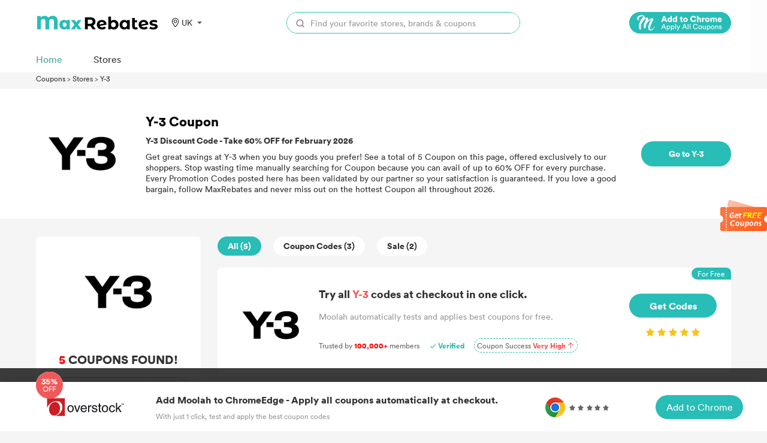

--- FILE ---
content_type: text/html; charset=UTF-8
request_url: https://coupons.maxrebates.com/uk/store/y-3
body_size: 15834
content:
<html lang="en">
<head>
    <title>MaxRebates: Y-3 Promo Codes, 60% OFF Upated in February 2026</title>
    <meta http-equiv="Content-Type" content="text/html; charset=utf-8"/>
    <meta name='ir-site-verification-token' value='-293801344'/>
    <meta name="viewport" content="width=device-width, initial-scale=1.0, maximum-scale=1.0, user-scalable=no">
    <meta content="coupons, promo codes, coupon codes, discount codes, deals" name="keywords"/>
    <meta content="MaxRebates refresh Y-3 Coupons frequently. Grab an extra saving of up to 60% OFF with the best Discount Code." name="description"/>
    <link rel="shortcut icon" href="/favicon.ico"/>
    <meta name="robots" content="index,follow"/>
    <link rel="stylesheet" href="https://coupons.maxrebates.com/static/v2/css/public.css">
    <link data-n-head="ssr" data-hid="canonical" rel="canonical" href="http://coupons.maxrebates.com/uk/store/y-3">
    <script src="https://coupons.maxrebates.com/static/js/jquery-1.7.2.min.js"></script>
    <script src="https://coupons.maxrebates.com/static/scroll/jquery.nicescroll.min.js"></script>
    <script src="https://coupons.maxrebates.com/static/js/jquery.tmpl.js"></script>

    <!-- 联盟验证 -->

    
    <style type="text/css">
        .m-ad {
            display: none;
        }
        .container{
                margin-top: 122px;
            }
        @media (max-width: 768px) {
            .pc-ad {
                display: none;
            }

            .m-ad {
                display: block;
            }
        }
    </style>

    <script async="async" src="https://www.google.com/adsense/search/ads.js"></script>

    <!-- google 搜索广告-->

    <script type="text/javascript" charset="utf-8">
        (function (g, o) {
            g[o] = g[o] || function () {
                (g[o]['q'] = g[o]['q'] || []).push(
                    arguments)
            }, g[o]['t'] = 1 * new Date
        })(window, '_googCsa');
    </script>
</head>
<body>
    <style>
    .header-wrapper {
        padding: 10px 0;
        background-color: hsla(0, 0%, 100%, .93);
        /* border-bottom: 1px solid #eaeaea; */
        position: fixed;
        width: 100%;
        z-index: 999;
        top: 0;
    }

    .header {
        /*display: flex;*/
        margin-top: 10px;
    }

    .logo {
        width: 205px;
        /* height: 56px; */
        display: inline-block;
    }

    .logo>img {
        vertical-align: unset;
        width: 100%;
    }

    .nav {
        padding: 0 0 0 30px;
        display: inline-block;
    }

    .nav>ul>li {
        /* line-height: 100px;
        height: 60px; */
        padding: 0 30px;
        display: block;
        font-weight: 500;
        color: #3C3C3C;
        /* padding-bottom: 5px; */
        font-size: 20px;
    }

    .nav>ul>li>a:hover {
        color: #E44245;
    }

    .nav>ul>li>a {
        font-size: 14px;
    }

    .search {
        /*display: flex;*/
        height: 36px;
        /*width: 40%;*/
        margin: 0;
        z-index: 103;
        /*float: right;*/
        /* margin-top: 16px; */
        line-height: 36px;
        width: 390px;
        /* box-shadow: 0px 0px 9px 0px rgba(153, 153, 153, 0.13); */
        border-radius: 18px;
        border: 1px solid #28bdb7;
    }

    .search-input {
        position: relative;
        background: #fff;
        border-radius: 18px;
        /* border: 1px solid #e1e1e1; */
        width: 100%;
        height: 100%;
        display: flex;
    }

    .search-input>input {
        width: 100%;
        border-radius: 18px;
    }

    .search-button {
        display: flex;
        width: 44px;
        height: 36px;
    }

    .search-button>img {
        margin-left: 15px;
        margin-right: 10px;
        vertical-align: middle;
        width: 14px;
    }

    .header-right {
        float: right;
        display: flex;
        align-items: center;
    }

    .locale {
        cursor: pointer;
        font-size: 14px;
        z-index: 10;
        text-align: center;
        margin-left: 20px;
        /* margin-top: 25px; */
        width: 60px;
        position: relative;
        color: #333;
    }

    .locale:after {
        content: "";
        border-left: 4px solid transparent;
        border-right: 4px solid transparent;
        border-top: 4px solid #555;
        position: relative;
        width: 0;
        top: 11px;
        right: -8px;
    }

    .locale-list-box {
        display: none;
        top: 30px;
        left: -18px;
        width: 130px;
        position: absolute;
        background: #fff;
        /* box-shadow: darkgrey 0px 0px 5px 0px; */
        box-shadow: 0px 0px 9px 0px rgba(153, 153, 153, 0.33);
        border-radius: 6px;
        padding: 10 0;
    }

    .lang-item {
        display: block;
        height: 30px;
        line-height: 30px;
    }

    .lang-item:hover {
        background: #FFEFEF;
    }


    .area {
        cursor: pointer;
        font-size: 14px;
        z-index: 10;
        text-align: center;
        margin-left: 20px;
        /* margin-top: 25px; */
        width: 60px;
        position: relative;
        color: #333;
        display: flex;
        align-items: center;
    }

    .area:after {
        content: "";
        border-left: 4px solid transparent;
        border-right: 4px solid transparent;
        border-top: 4px solid #555;
        position: relative;
        width: 0;
        top: 0;
        right: -8px;
    }

    .area-list-box {
        display: none;
        top: 30px;
        left: -18px;
        width: 200px;
        position: absolute;
        background: #fff;
        /* box-shadow: darkgrey 0px 0px 5px 0px; */
        box-shadow: 0px 0px 9px 0px rgba(153, 153, 153, 0.33);
        border-radius: 6px;
        padding: 10px;
        max-height: 60vh;
        overflow: hidden;
        text-align: left;
    }

    .area-item {
        display: block;
        height: 30px;
        line-height: 30px;
    }

    .area-item:hover {
        background: #FFEFEF;
    }


    /*搜索*/
    .search-result {
        display: none;
        position: absolute;
        top: 36px;
        border: 1px solid #e6e6e6;
        background: #fff;
        width: 100%;
        border-radius: 18px;
    }

    .search-store-item {
        display: block;
        line-height: 27px;
        padding: 5px 0;
        padding-left: 10px;
        color: #000 !important;
    }

    .search-store-item:hover {
        background: #F8F8F8;
    }

    ::-webkit-input-placeholder {
        /* WebKit browsers */
        color: #999;
        font-size: 14px;
    }

    .icon-location {
        height: 15px;
        width: 15px;
        background: url('/static/v2/images/location.svg') center/contain no-repeat;
        margin-right: 3px;
    }

    .header-top,
    .header-bottom {
        width: 100%;
    }

    .header-bottom {
        position: relative;
    }

    .header-bottom__list {
        display: flex;
        justify-content: flex-start;
        margin-top: 31px;
    }

    .header-bottom__item {
        font-size: 16px;
        font-weight: 500;
        color: #333;
        margin-right: 52px;
        cursor: pointer;
        display: flex;
        align-items: center;
    }

    .header-bottom__item>a {
        display: flex;
        align-items: center;
    }

    .header-bottom__item.actived>a {
        color: #46a59f;
    }

    .header-bottom__icon {
        height: 13px;
        width: 13px;
        background: url('/static/v2/images/arrow-down-1.svg') center/contain no-repeat;
        margin-left: 3px;
    }

    .header-bottom__item.actived .header-bottom__icon {
        background: url('/static/v2/images/arrow-down-2.svg') center/contain no-repeat;
    }

    .header-stores {
        background-color: #fff;
        position: absolute;
        left: 0;
        top: 60px;
        box-shadow: 0 0 12px rgb(0 0 0 / 30%);
        z-index: 100;
        display: flex;
        height: 610px;
    }

    .header-stores__left {
        border-right: 1px solid #eee;
        padding: 30px 0 20px 20px;
    }

    .header-stores__left__list {}

    .header-stores__left__item {
        color: #333;
        font-size: 14px;
        font-weight: 600;
        min-width: 156px;
        cursor: pointer;
        height: 60px;
        line-height: 60px;
    }

    .header-stores__left__item.actived {
        color: #46a59f;
    }

    .header-stores__left__item.actived {
        color: #46a59f;
    }

    .header-stores__right {
        padding: 20px;
    }

    .header-stores__right__header {
        font-size: 14px;
        font-weight: 600;
        color: #333;
    }

    .header-stores__right__list {
        display: flex;
        justify-content: space-between;
        margin-top: 10px;
        width: 660px;
        flex-wrap: wrap;
    }

    .header-stores__right__item {
        display: flex;
        width: 50%;
        margin-top: 20px;
    }

    .header-stores__right__icon {
        height: 70px;
        width: 70px;
        background: #eee;
        display: flex;
        justify-content: center;
        align-items: center;
        border-radius: 12px;
    }

    .header-stores__right__icon>img {
        max-width: 80%;
        max-height: 80%;
    }

    .header-stores__right__title {
        padding: 0;
        font-size: 16px;
        font-weight: 600;
    }

    .header-stores__right__content {
        margin-left: 20px;
    }

    .header-stores__right__info {
        margin-top: 20px;
    }

    .header-stores__right__num {
        color: #f44;
        font-size: 18px;
        font-weight: 600;
    }

    .header-stores__right__text {
        font-weight: 500;
        font-size: 12px;
        color: #333;
    }

    .header-categories {
        position: absolute;
        background: #fff;
        border: 1px solid #FFFFFF;
        box-shadow: 0px 0px 9px 0px rgb(153 153 153 / 33%);
        border-radius: 6px;
        width: 205px;
        display: flex;
        flex-direction: column;
        align-items: center;
        padding: 20px 0;
        top: 60px;
        left: 160px;
    }

    .header-category__item {
        height: 60px;
        line-height: 60px;
    }

    .header-category__item.actived>a {
        color: #46a59f;
    }

    @media (max-width: 768px) {
        .header-bottom__list {
            margin-top: 20px;
            margin-bottom: 16px;
        }

        .locale-list-box {
            left: -65px;

        }

        .area-list-box {
            display: none;
            top: 30px;
            left: -136px;
            overflow: auto !important;
        }

        .search {
            display: none;
        }

        .nav {
            padding: unset;
        }

        .header {
            margin-top: 0;
        }

        .nav>ul>li {
            line-height: 60px;
            padding: unset;
            height: 60px;
        }

        .header-wrapper {
            padding: unset;
            padding-top: 16px;
        }

        .locale {
            /* margin-top: 18px; */
        }

        .logo {
            width: 80px;
            margin-right: 10px;
            display: inline-block;
            vertical-align: middle;
        }

        .logo>img {
            width: 80px;
        }
    }

    .moolah-header {
        padding-left: 50px;
    }

    .moolah-header .moolah-icon {
        display: inline-block;
        width: 170px;
        height: 36px;
        text-indent: -9999px;
        display: none;
    }

    .moolah-header .moolah-icon.moolah-edge {
        background: url(/static/v2/images/moolah-edge.png);
        background-size: 100%;
    }

    .moolah-header .moolah-icon.moolah-edge:hover {
        background: url(/static/v2/images/moolah-edge-on.png);
        background-size: 100%;
    }

    .moolah-header .moolah-icon.moolah-chrome {
        background: url(/static/v2/images/moolah-chrome.png);
        background-size: 100%;
    }

    .moolah-header .moolah-icon.moolah-chrome:hover {
        background: url(/static/v2/images/moolah-chrome-on.png);
        background-size: 100%;
    }

    .moolah-box {
        display: none;
    }

    @media  only screen and (max-width: 750px) {

        .moolah-header,
        .side-moolah {
            display: none !important;
        }

        .moolah-plug .m-desc h4 {
            text-overflow: ellipsis;
            display: -webkit-box !important;
            -webkit-box-orient: vertical;
            -webkit-line-clamp: 3 !important;
            overflow: hidden;
            font-size: 18px;
            color: #333;
            margin-top: 0px;
            margin-bottom: 20px;
            font-size: 14px !important;
            font-weight: normal;
        }

        .moolah-plug .m-desc {
            padding-right: 0 !important;
        }

        .moolah-plug .m-desc h4 span,
        .moolah-plug .desc,
        .moolah-plug .info,
        .moolah-plug .m-btn {
            display: none;
        }

        .moolah-plug .m-logo {
            height: 80px !important;
            flex: 0 0 121px !important;
            display: flex;
            margin-right: 15px;
            align-items: center;
            justify-items: center;
            position: relative;
        }

        .moolah-plug .m-logo span {
            display: block;
            width: 121px !important;
            height: 80px !important;
            border-radius: 28px !important;
            background-color: #fff;
            position: relative;
            margin: 0 auto;
        }

        .moolah-footer .m-plugs,
        .moolah-footer .m-btn {
            display: none;
        }

        .moolah-footer {
            position: fixed;
            left: 0;
            right: 0;
            bottom: 0;
            border-width: 1px;
            border-color: #ffffff;
            border-style: solid;
            background-color: #ffffff;
            box-shadow: 0px 0px 18px 0px rgba(0, 0, 0, 0.14);
            height: 62px !important;
            z-index: 1000000000;
            display: none;
        }

        .moolah-jump {
            flex-wrap: wrap;
            text-align: center;
        }

        .moolah-jump .moolah-desc {
            margin-right: 0 !important;
        }

        .moolah-jump .m-btn {
            margin: 0 auto;
        }

        .el-dialog {
            width: 94% !important;
        }

        .moolah-jump .m-desc {
            -webkit-line-clamp: 2 !important;
        }

        .moolah-jump .moolah-pic {
            display: none !important;
        }

        .moolah-footer .m-inner {
            width: auto !important;
            height: 62px !important;
            margin: 0 auto;
            position: relative;
            display: flex;
            align-items: center;
            justify-content: space-between;
        }

        .moolah-footer .m-inner .m-logo {
            position: absolute;
            left: 20px;
            top: -20px;
        }

        .moolah-footer .m-inner .m-logo img {
            width: 125px !important;
        }

        .moolah-footer .m-inner .m-desc {
            padding-left: 140px !important;
        }

        .moolah-footer .m-inner .m-desc h6 {
            font-size: 16px;
            color: #333333;
            margin-bottom: 6px;
            display: none;
        }

        .moolah-footer .m-inner .m-desc p {
            font-size: 12px;
            color: #999;
            margin: 0;
        }

        .moolah-footer .m-inner .m-plugs img {
            display: block;
        }

        .moolah-footer .m-inner .m-btn a {
            display: inline-block;
            width: 146px;
            height: 40px;
            color: #fff;
            font-size: 16px;
            font-weight: 500;
            text-align: center;
            line-height: 40px;
            background-color: #28bdb7;
            cursor: pointer;
            transition: background 0.2s;
            border-radius: 25px;
        }

        .moolah-footer .m-inner .m-btn a:hover {
            background-color: #009a94;
        }

        .footer-text {
            display: none;
        }

    }
</style>
<script id="store_list_Template" type="text/x-jquery-tmpl">
    <a href="#" target="_blank" class="header-stores__right__item">
                             <div class="header-stores__right__icon">
                                 <img src="${url}">
                             </div>
                             <div class="header-stores__right__content">
                                 <h3 class="header-stores__right__title">${name} </h3>
                                 <div class="header-stores__right__info">
                                    <span class="header-stores__right__num">${cashBack}</span>
                                    <span class="header-stores__right__text">Cash Back</span>
                                 </div>
                             </div>
                        </a>
</script>
<script>
    var storeList = [{
        id: 1,
        cid: 1,
        name: 'StoreName xx',
        cashBack: '20%',
        url: 'https://img.maxrebates.cn/bbs/data/attachment/store/20211105182618.png'
    }, {
        id: 2,
        cid: 1,
        name: 'StoreName ss',
        cashBack: '20%',
        url: 'https://img.maxrebates.cn/bbs/data/attachment/store/20211105182618.png'
    }, {
        id: 3,
        cid: 2,
        name: 'StoreName dd',
        cashBack: '20%',
        url: 'https://img.maxrebates.cn/bbs/data/attachment/store/20211105182618.png'
    }, {
        id: 4,
        cid: 2,
        name: 'StoreName mm',
        cashBack: '20%',
        url: 'https://img.maxrebates.cn/bbs/data/attachment/store/20211105182618.png'
    }, {
        id: 5,
        cid: 2,
        name: 'StoreName jj',
        cashBack: '20%',
        url: 'https://img.maxrebates.cn/bbs/data/attachment/store/20211105182618.png'
    }, {
        id: 6,
        cid: 3,
        name: 'StoreName kk',
        cashBack: '20%',
        url: 'https://img.maxrebates.cn/bbs/data/attachment/store/20211105182618.png'
    }]

    function bindStoreList(cid) {
        if (cid > 0) {
            var tempData = storeList.filter(function(item) {
                return item.cid == cid;
            })
            $('.header-stores__right__list').html($("#store_list_Template").tmpl(tempData));
        } else {
            $('.header-stores__right__list').html($("#store_list_Template").tmpl(storeList));
        }
        $(".header-stores__right__item").on('click', function(event) {
            event.stopPropagation(); //  阻止事件冒泡
        });
    }
    $(function() {
        bindStoreList();
        // 隐藏商家
        $('.header-stores,.header-categories').mouseleave(function(event) {
            $('.header-stores').hide();
            $('.header-categories').hide();
            event.stopPropagation();
        })
        // 商家列表
        $(".header-stores__left__item").mouseenter(function() {
            $(this).addClass('actived').siblings().removeClass('actived');
            var cid = $(this).data('cid');
            bindStoreList(cid);
        })
        // category列表
        $(".header-category__item").mouseenter(function() {
            $(this).addClass('actived').siblings().removeClass('actived');
        })
        $('.header-bottom__item').mouseenter(function() {
            $(this).addClass('actived').siblings().removeClass('actived');
            $('.header-stores').hide();
            $('.header-categories').hide();
            if ($(this).hasClass('header-bottom__stores')) {
                $('.header-stores').show();
            } else if ($(this).hasClass('header-bottom__categories')) {
                $('.header-categories').show();
            }
        })
        // $(".header-stores__left__item").mouseleave(function(){
        //     $(this).removeClass('actived');
        // })
        //  语言切换
        let timeout1;
        $(".area").mousemove(function() {
            // $(".area-list-box").stop();
            clearTimeout(timeout1);
            timeout = setTimeout(() => {
                $(".area-list-box").show();
                $('.body-container').css('overflow', 'hidden');
            }, 200);
        })
        $('.area').mouseleave(function() {
            // $(".area-list-box").stop();
            clearTimeout(timeout1);
            timeout1 = setTimeout(() => {
                $(".area-list-box").hide();
                $('.body-container').css('overflow', 'auto');
            }, 200);
        })


        //  语言切换
        let timeout;
        $(".locale").mousemove(function() {
            // $(".locale-list-box").stop();
            clearTimeout(timeout);
            timeout = setTimeout(() => {
                $(".locale-list-box").show();
            }, 200);
        })
        $('.locale').mouseleave(function() {
            // $(".locale-list-box").stop();
            clearTimeout(timeout);
            timeout = setTimeout(() => {
                $(".locale-list-box").hide();
            }, 200);
        })
        // 搜索
        $("#search").keyup(function() {
                        var url = "/uk/";
                            
            url += "stores/search?keyword=" + $(this).val();
            var resultHtml = "";
            $.get(url, function(result) {
                if (result.code == 200) {
                    for (var i = 0; i < result.data.length; i++) {
                        resultHtml += '<a class="search-store-item" href="' + result.data[i].url + '">' + result.data[i].store_name + '</a>';
                    }
                }
                if (resultHtml == "") {
                    resultHtml = '<div class="search-store-item">There\'s no data...</div>';
                }
                $(".search-result").html(resultHtml);
                $(".search-result").show();

            });
        });
        $("#locale-list-box").niceScroll({
            cursorcolor: "#999",
            cursorwidth: "8px"
        });
        $(".area-list-box").niceScroll({
            cursorcolor: "#999",
            cursorwidth: "8px"
        });

        var Cookies = (function() {
            //cookie的格式
            // name=value;expires=有效时间;path=路径;domian=域名;secure 安全 https
            //1.设置cookie
            function setCookie(name, value, days, path, domian, secure) {
                var strCookie = '';
                if (name) {
                    strCookie += name + "=" + value + ";";
                }
                if (typeof(days) === "number") {
                    var date = new Date();
                    date.setDate(date.getDate() + days);
                    strCookie += "expires=" + date + ";"
                }
                if (path) {
                    strCookie += "path=" + path + ";"
                }
                if (domian) {
                    strCookie += "domian=" + domian + ";"
                }
                if (secure) {
                    strCookie += "secure";
                }
                document.cookie = strCookie;
            }
            //2.获取cookie
            function getCookieAll() {
                var data = {};
                var strCookie = document.cookie; // age=20; name=周杰伦
                var arr = strCookie.split("; "); //[age=20]  [name=周杰伦]
                arr.forEach(function(el) {
                    var list = el.split("="); // [age,20]   [name,周杰伦]
                    data[list[0]] = list[1];
                })
                return data;
            }
            //3.通过指定的名称获取cookie值
            function getCookieByName(name) {
                var data = getCookieAll(); //返回是一个对象
                return data[name];
            }
            //4.封装 删除cookie
            function removeCookie(name) {
                setCookie(name, "", -1);
            }
            //暴露方法
            return {
                setCookie, //设置
                getCookieByName, //获取
                removeCookie //删除
            }

        })();


        setTimeout(() => {
            window.hasMoolahPlugins = $('#vue-moolah-tip-shadow-root').length > 0;
            window.isStorePage = document.querySelector('.store-name');
            window.isEdge = navigator.userAgent.indexOf('Edg/') > -1;
            if (!hasMoolahPlugins) {
                if (isStorePage) {
                    $('.moolah-header').show();
                    if (isEdge) {
                        $('.moolah-edge').css('display', 'inline-block');
                    } else {
                        $('.moolah-chrome').css('display', 'inline-block');
                    }
                    $('.moolah-header a').attr('href', 'https://www.joinmoolah.com/?channel=maxrebates&direct=1&utm_source=maxrebates&utm_page=&utm_block=navi_right&utm_tag1=' + isStorePage.innerHTML.replace('优惠券', '').replace('Promo Code', '').replace(/(^\s*)|(\s*$)/g, ''))
                } else if (isIndex) {
                    $('.moolah-header').show();
                    if (isEdge) {
                        $('.moolah-edge').css('display', 'inline-block');
                    } else {
                        $('.moolah-chrome').css('display', 'inline-block');
                    }
                    $('.moolah-header a').attr('href', 'https://www.joinmoolah.com/?channel=maxrebates&direct=1&utm_source=maxrebates&utm_page=&utm_block=navi_right');
                }
                if (isEdge) {
                    $('.text-edge').css('display', 'inline-block')
                } else {
                    $('.text-chrome').css('display', 'inline-block')
                }
                if (!Cookies.getCookieByName('isFootMoolahShow')) {
                    $('.moolah-footer').show();
                    Cookies.setCookie('isFootMoolahShow', 1)
                } else {
                    $('.moolah-footer').hide();
                }
                $('.moolah-plug').css('display', 'flex');
                $('.moolah-jump').css('display', 'flex');
                $('.moolah-right').show();
                $('.side-moolah ').show();
            }
            $('.el-dialog__close').on('click', function() {
                $('.el-dialog__wrapper').hide();
            })
            $('.moolah-plug').on('click', function() {
                // $('.el-dialog__wrapper').show();
            })
        }, 500);
    })
</script>
<div class="header-wrapper">
    <div class="wrapper header flext-between-wrap">
        <div class="header-top flext-between-mid">
            <div class="flext-between-mid">
                <a href="https://www.maxrebates.com/">
                    <div class="logo">
                        <embed src="/static/v2/images/logo.svg" width="205" type="image/svg+xml" pluginspage="http://www.adobe.com/svg/viewer/install/" style="pointer-events:none;" />
                    </div>
                </a>
                <div class="area">
                    <div class="icon-location"></div>
                    UK
                    <div class="area-list-box">
                                                <a class="area-item" href="https://coupons.maxrebates.com/store/y-3"
                                                   >
                            United States (US)
                        </a>
                                                <a class="area-item" href="https://coupons.maxrebates.com/uk/store/y-3"
                            style="color: blue;"                         >
                            United Kingdom (UK)
                        </a>
                                                <a class="area-item" href="https://coupons.maxrebates.com/ca/store/y-3"
                                                   >
                            Canada (CA)
                        </a>
                                                <a class="area-item" href="https://coupons.maxrebates.com/au/store/y-3"
                                                   >
                            Australia (AU)
                        </a>
                                                <a class="area-item" href="https://coupons.maxrebates.com/ae/store/y-3"
                                                   >
                            United Arab Emirates (AE)
                        </a>
                                                <a class="area-item" href="https://coupons.maxrebates.com/ar/store/y-3"
                                                   >
                            Argentina (AR)
                        </a>
                                                <a class="area-item" href="https://coupons.maxrebates.com/at/store/y-3"
                                                   >
                            Österreich (AT)
                        </a>
                                                <a class="area-item" href="https://coupons.maxrebates.com/be/store/y-3"
                                                   >
                            Belgique (BE)
                        </a>
                                                <a class="area-item" href="https://coupons.maxrebates.com/br/store/y-3"
                                                   >
                            Brasil (BR)
                        </a>
                                                <a class="area-item" href="https://coupons.maxrebates.com/by/store/y-3"
                                                   >
                            Беларусь (BY)
                        </a>
                                                <a class="area-item" href="https://coupons.maxrebates.com/ch/store/y-3"
                                                   >
                            la Suisse (CH)
                        </a>
                                                <a class="area-item" href="https://coupons.maxrebates.com/cl/store/y-3"
                                                   >
                            Chile (CL)
                        </a>
                                                <a class="area-item" href="https://coupons.maxrebates.com/cn/store/y-3"
                                                   >
                            中国大陆 (CN)
                        </a>
                                                <a class="area-item" href="https://coupons.maxrebates.com/co/store/y-3"
                                                   >
                            Colombia (CO)
                        </a>
                                                <a class="area-item" href="https://coupons.maxrebates.com/cz/store/y-3"
                                                   >
                            Česká republika (CZ)
                        </a>
                                                <a class="area-item" href="https://coupons.maxrebates.com/de/store/y-3"
                                                   >
                            Deutschland (DE)
                        </a>
                                                <a class="area-item" href="https://coupons.maxrebates.com/dk/store/y-3"
                                                   >
                            Danmark (DK)
                        </a>
                                                <a class="area-item" href="https://coupons.maxrebates.com/es/store/y-3"
                                                   >
                            España (ES)
                        </a>
                                                <a class="area-item" href="https://coupons.maxrebates.com/fi/store/y-3"
                                                   >
                            Suomi (FI)
                        </a>
                                                <a class="area-item" href="https://coupons.maxrebates.com/fr/store/y-3"
                                                   >
                            La France (FR)
                        </a>
                                                <a class="area-item" href="https://coupons.maxrebates.com/gr/store/y-3"
                                                   >
                            Ελλάδα (GR)
                        </a>
                                                <a class="area-item" href="https://coupons.maxrebates.com/hk/store/y-3"
                                                   >
                            香港特別行政區 (HK)
                        </a>
                                                <a class="area-item" href="https://coupons.maxrebates.com/hu/store/y-3"
                                                   >
                            Magyarország (HU)
                        </a>
                                                <a class="area-item" href="https://coupons.maxrebates.com/id/store/y-3"
                                                   >
                            Indonesia (ID)
                        </a>
                                                <a class="area-item" href="https://coupons.maxrebates.com/ie/store/y-3"
                                                   >
                            Ireland (IE)
                        </a>
                                                <a class="area-item" href="https://coupons.maxrebates.com/in/store/y-3"
                                                   >
                            India (IN)
                        </a>
                                                <a class="area-item" href="https://coupons.maxrebates.com/it/store/y-3"
                                                   >
                            Italia (IT)
                        </a>
                                                <a class="area-item" href="https://coupons.maxrebates.com/jp/store/y-3"
                                                   >
                            日本 (JP)
                        </a>
                                                <a class="area-item" href="https://coupons.maxrebates.com/kr/store/y-3"
                                                   >
                            한국 (KR)
                        </a>
                                                <a class="area-item" href="https://coupons.maxrebates.com/mx/store/y-3"
                                                   >
                            México (MX)
                        </a>
                                                <a class="area-item" href="https://coupons.maxrebates.com/mys/store/y-3"
                                                   >
                            Malaysia (MY)
                        </a>
                                                <a class="area-item" href="https://coupons.maxrebates.com/ng/store/y-3"
                                                   >
                            Nigeria (NG)
                        </a>
                                                <a class="area-item" href="https://coupons.maxrebates.com/nl/store/y-3"
                                                   >
                            Nederland (NL)
                        </a>
                                                <a class="area-item" href="https://coupons.maxrebates.com/no/store/y-3"
                                                   >
                            Norge (NO)
                        </a>
                                                <a class="area-item" href="https://coupons.maxrebates.com/nz/store/y-3"
                                                   >
                            New Zealand (NZ)
                        </a>
                                                <a class="area-item" href="https://coupons.maxrebates.com/pe/store/y-3"
                                                   >
                            Perú (PE)
                        </a>
                                                <a class="area-item" href="https://coupons.maxrebates.com/ph/store/y-3"
                                                   >
                            Philippines (PH)
                        </a>
                                                <a class="area-item" href="https://coupons.maxrebates.com/pk/store/y-3"
                                                   >
                            Pakistan (PK)
                        </a>
                                                <a class="area-item" href="https://coupons.maxrebates.com/pl/store/y-3"
                                                   >
                            Polska (PL)
                        </a>
                                                <a class="area-item" href="https://coupons.maxrebates.com/pt/store/y-3"
                                                   >
                            Portugal (PT)
                        </a>
                                                <a class="area-item" href="https://coupons.maxrebates.com/ro/store/y-3"
                                                   >
                            România (RO)
                        </a>
                                                <a class="area-item" href="https://coupons.maxrebates.com/ru/store/y-3"
                                                   >
                            Россия (RU)
                        </a>
                                                <a class="area-item" href="https://coupons.maxrebates.com/sa/store/y-3"
                                                   >
                            Saudi Arabia (SA)
                        </a>
                                                <a class="area-item" href="https://coupons.maxrebates.com/se/store/y-3"
                                                   >
                            Sverige (SE)
                        </a>
                                                <a class="area-item" href="https://coupons.maxrebates.com/sg/store/y-3"
                                                   >
                            Singapore (SG)
                        </a>
                                                <a class="area-item" href="https://coupons.maxrebates.com/sl/store/y-3"
                                                   >
                            Sierra Leone (SL)
                        </a>
                                                <a class="area-item" href="https://coupons.maxrebates.com/th/store/y-3"
                                                   >
                            ประเทศไทย (TH)
                        </a>
                                                <a class="area-item" href="https://coupons.maxrebates.com/tr/store/y-3"
                                                   >
                            hindi (TR)
                        </a>
                                                <a class="area-item" href="https://coupons.maxrebates.com/tw/store/y-3"
                                                   >
                            中國台灣 (TW)
                        </a>
                                                <a class="area-item" href="https://coupons.maxrebates.com/ua/store/y-3"
                                                   >
                            Украина (UA)
                        </a>
                                                <a class="area-item" href="https://coupons.maxrebates.com/vn/store/y-3"
                                                   >
                            Việt Nam (VN)
                        </a>
                                                <a class="area-item" href="https://coupons.maxrebates.com/za/store/y-3"
                                                   >
                            South Africa (ZA)
                        </a>
                                            </div>
                </div>

                            </div>
            <div class="flext-mid">
                <div class="header-right">
                    <div class="search">
                        <div class="search-input">
                            <div class="search-button">
                                <img src="/static/v2/images/search.svg" alt="">
                            </div>
                            <input type="text" id="search" autocomplete="off" placeholder="Find your favorite stores, brands &amp; coupons">
                            <div class="search-result">
                            </div>
                        </div>
                    </div>
                </div>
            </div>
            <div class="flext-mid moolah-header">
                <a href="https://www.joinmoolah.com/?channel=maxrebates&direct=1&utm_source=maxrebates&utm_page=&utm_block=navi_right&utm_tag1=" target="_blank">
                    <span class="moolah-icon moolah-edge">Edge</span>
                    <span class="moolah-icon moolah-chrome">Chrome</span>
                </a>
            </div>
        </div>
        <div class="header-bottom">
            <ul class="header-bottom__list">
                <li class="header-bottom__item actived"><a href="/"><span>Home</span></a></li>
                <li class="header-bottom__item header-bottom__stores"><a href="http://coupons.maxrebates.com/uk/stores"><span>Stores</span></a></li>
            </ul>
        </div>
    </div>
</div>

<div class="container">
    
<div class="wrapper">
    <style>
        .bread-nav {
            font-size: 12px;
            margin: 8px 0;
        }
    </style>
    <div class="bread-nav">
        <span>
            <a href="/uk/en">Coupons</a>
        </span> >
        <span>
            <a href="/uk/en/stores">Stores</a>
        </span> >
        <span>
            <a href="http://coupons.maxrebates.com/uk/store/y-3">
                Y-3
            </a>
        </span>
    </div>
</div>
<!-- store -->
<style>
    .store-info-box {
        background-color: #ffffff;
        height: 217px;
        position: relative;
    }

    .store-info-mask {
        background-color: rgba(0, 0, 0, 0.5);
        width: 100%;
        height: 100%;
        position: absolute;
        z-index: 0;
        top: 0;
    }

    .store-info {
        display: flex;
        flex-wrap: wrap;
        align-items: center;
        /* padding: 20px 0; */
        justify-content: space-between;
        height: 100%;
        z-index: 1;
        position: relative;
    }

    .store-logo-box {
        width: 155px;
        height: 155px;
        border-radius: 38px;

        display: flex;
        justify-content: center;
        align-items: center;
    }

    .store-logo-box>img {
        /*width: 108px;
        height: 54px;*/
        max-width: 86%;
        max-height: 100%;
    }

    .store-name {
        color: #060303;
        padding: 0;
        font-size: 22px;
        font-weight: 700;
    }

    .store-introduction {
        width: 800px;
        color: #333333;
        text-overflow: ellipsis;
        display: -webkit-box !important;
        /*-webkit-box-orient: vertical;
        -webkit-line-clamp: 3 !important;
        overflow: hidden;*/
        font-size: 14px;
        line-height: 18px;
        margin-top: 10px;
    }

    .store-buy {
        width: 150px;
        height: 42px;
        line-height: 42px;
        float: right;
        display: block;
        color: #fff;
        background: #28BDB7;
        text-align: center;
        border-radius: 20px;
        overflow: hidden;
        cursor: pointer;
        font-size: 14px;
        font-weight: 700;
        white-space: nowrap;
        text-overflow: ellipsis;
        overflow: hidden;
        word-break: break-all;
        padding: 0 12px;
    }

    .store-info>div>.max-discount {
        color: #333333;
        padding: 0;
        font-size: 14px;
        margin-top: 10px;
        font-weight: 700;
    }

    @media (max-width: 768px) {
        .store-info {
            flex-wrap: unset;
            margin-right: 10px;
        }

        .store-logo-box {
            margin-right: 10px;
            width: 100px;
            height: 100px;
        }

        .store-name {
            font-size: 16px;
        }

        .store-introduction {
            font-size: 12px;
            width: 100%;
            text-overflow: -o-ellipsis-lastline;
            overflow: hidden;
            text-overflow: ellipsis;
            display: -webkit-box;
            -webkit-line-clamp: 6;
            line-clamp: 6;
            -webkit-box-orient: vertical;
        }

        .store-info>div>.max-discount {
            font-size: 14px;
        }

        .store-info>a:last-child {
            display: none;
        }

        .store-list {
            flex-flow: column-reverse;
        }

        .store-coupon-right {
            width: 100% !important;
        }

        .coupon-item-buy {
            display: none;
        }

        .count-button {
            margin-right: 10px !important;
            padding: 0 9px !important;
            font-size: 12px;
        }

        .coupon-item-title-title {
            font-size: 14px !important;
        }

        .coupon-item-title>p:last-child {
            display: none;
        }

    }
</style>
<div class="store-info-box">
    <div class="wrapper store-info">
        <a href="http://coupons.maxrebates.com/uk/transfer/store/27617">
            <div class="store-logo-box" style="background: #fff;">
                <img src="https://coupon-img.maxrebates.com/coupons_store_logo/y-3.com.jpg" alt="">
            </div>
        </a>
        <div>
            <h1 class="store-name">
                Y-3 Coupon
            </h1>
            <h2 class="max-discount">
                Y-3 Discount Code - Take 60% OFF for February 2026
            </h2>
            <div class="store-introduction">
                Get great savings at Y-3 when you buy goods you prefer! See a total of 5 Coupon on this page, offered exclusively to our shoppers. Stop wasting time manually searching  for Coupon because you can avail of up to 60% OFF for every purchase. Every Promotion Codes posted here has been validated by our partner so your satisfaction is guaranteed. If you love a good bargain, follow MaxRebates and never miss out on the hottest Coupon all throughout 2026.
            </div>
        </div>
        <a rel="nofollow" target="_blank" href="http://coupons.maxrebates.com/uk/transfer/store/27617">
            <div class="store-buy">
                Go to  Y-3
            </div>
        </a>
    </div>
    <!-- <div class="store-info-mask"></div> -->
</div>

<style>
    .store-coupon-left {
        width: 275px;
        height: 100%;
    }

    .store-coupon-right {
        width: 857px;
        margin-bottom: 50px;
        /*background: red;*/
    }

    .store-list {
        display: flex;
        justify-content: space-between;
        margin-top: 30px;
    }

    .count-button {
        cursor: pointer;
        border-radius: 20px;
        margin-right: 20px;
        height: 32px;
        font-weight: bold;
        border-radius: 20px;
        line-height: 32px;
        padding: 0 17px;
        background: #fff;
        color: #333;
        font-size: 14px;
        margin-bottom: 20px;
    }

    .count-button:hover {
        color: #28BDB7;
    }

    .count-active {
        /* border: 1px solid #F0585A; */
        background: #28BDB7;
        color: #fff;
        font-size: 14px;
        font-weight: 700;
    }

    .count-active:hover {
        color: #fff;
    }

    .count-box {
        display: flex;
        flex-wrap: wrap;
    }

    .coupon-item {
        cursor: pointer;
        display: flex;
        justify-content: space-between;
        margin-bottom: 20px;
        background: #fff;
        padding: 20px 0;
        border-radius: 6px;
    }

    .coupon-item:hover .coupon-item-title-title {
        color: #28BDB7;
    }

    .coupon-item-discount {
        width: 140px;
        /* border-right: 1px dashed #a6a6a6; */
        display: flex;
        justify-content: center;
        align-items: center;

    }

    .coupon-item-discount>span {
        color: #333;
        font-weight: 700;
        font-size: 30px;
        line-height: 30px;
    }

    .coupon-item-title {
        padding-left: 20px;
        width: 540px;

    }

    .coupon-item-buy {
        line-height: 42px;
        height: 42px;
        margin-right: 20px;
        align-self: center;
        width: 150px;
        text-align: center;
        border-radius: 20px;
        font-size: 14px;
        color: #fff;
        left: 0;
        top: 0px;
        transition: all .25s ease;
        z-index: 1;
        font-weight: 700;
    }

    .coupon-item-buy:hover {
        opacity: 0.9;
    }

    .coupon-item-show-code {
        background: #EDECEC;
        position: relative;

    }

    .coupon-item-deal {
        background: #28BDB7;
    }

    .coupon-item-deal a {
        color: #fff;
        display: inline-block;
        width: 100%;
    }

    .coupon-item-show-code>.code-box {
        text-align: right;
        position: absolute;
        right: 2px;
        top: 0;
        z-index: 2;
        color: #333;
        width: 30px;
        height: 28px;
        overflow: hidden;
    }

    .coupon-item-show-code img {
        width: 100%;
        height: 100%;
        position: absolute;
        top: 0px;
        left: 0px;
        z-index: 4;
    }

    /* .coupon-item-show-code:after {
        border-bottom: solid 18px #da4142;
        border-left: solid 18px #da4142;
        border-right: solid 18px transparent;
        border-top: solid 18px transparent;
        border-radius: 0 0 0 10px;
        position: absolute;
        z-index: 2;

        display: block;
        position: absolute;
        width: 0px;
        height: 0px;
        top: 0;
        right: 0;
        content: "";
    } */
    .coupon-item-show-deal {
        background: #28BDB7;
    }

    /* .coupon-item-show-code:before {
        border-top: solid 18px #e2e2e2;
        border-right: solid 18px #e2e2e2;
        border-left: solid 18px transparent;
        border-bottom: solid 18px transparent;

        display: block;
        position: absolute;
        width: 0px;
        height: 0px;
        top: 0;
        right: 0;
        content: "";
    } */

    .coupon-item-title-title {
        text-overflow: ellipsis;
        display: -webkit-box !important;
        -webkit-box-orient: vertical;
        -webkit-line-clamp: 3 !important;
        overflow: hidden;
        font-size: 18px;
        color: #333;
        margin-top: 0px;
        margin-bottom: 20px;
    }

    .coupon-item-title>p:last-child {
        margin: 0;
        font-size: 14px;
        color: #666;
    }

    /* 左边 */
    .store-coupon-left-item {
        padding: 20px 0px;
        /* margin-bottom: 20px; */
        /* background: #fff; */
        border-radius: 6px;
        /* border: 1px solid #F0F0F0; */
    }

    /* .store-coupon-left-item>div {
        padding: 0 20px;
        font-size: 14px;
        color: #333;
        line-height: 20px;
    } */

    .store-coupon-left-item>h3 {
        font-size: 22px !important;
        color: #333;
        font-weight: bold;
        line-height: 24px;
        padding: 0 0 24px;
        overflow: hidden;
        text-overflow: ellipsis;
    }

    .store-coupon-left-item__bg {
        padding: 20px;
        font-size: 14px;
        color: #333;
        line-height: 20px;
        background: #fff;
        border-radius: 6px;
        border: 1px solid #F0F0F0;
    }

    .store-coupon-left-discount-total {
        display: flex;
        /* border-bottom: 1px solid #EAEAEA; */
        justify-content: space-between;
        height: 30px;
        align-items: center;
    }

    .store-coupon-left-discount-total p {
        margin: 0px;
    }

    .store-coupon-left-discount-total p:last-child {
        font-weight: 700;
    }

    .clear-bottom-padding {
        padding-bottom: 0;
    }

    .expired-content {
        margin-top: 40px;
    }

    .tips-title {
        font-size: 22px;
        font-weight: bold;
        color: #333333;
        margin-bottom: 20px;
    }

    .store-detail {
        margin-top: 40px;
    }

    .store-detail__text {
        padding: 4px 18px 24px;
        background: #FFFFFF;
        border-radius: 9px;
        color: #333333;
        font-size: 14px;
    }

    .store-detail__text>b {
        margin: 20px 0 0;
    }

    .store-coupon-left-item__item {
        position: relative;
        line-height: 30px;
    }

    .store-coupon-left-item__item>span {
        padding-left: 10px;
    }

    .store-coupon-left-item__item>span::before {
        position: absolute;
        display: block;
        content: "";
        width: 4px;
        height: 4px;
        top: 13px;
        left: 0;
        background: #999999;
        border-radius: 2px;
    }

    .store-coupon-left-item__links {
        display: flex;
        flex-wrap: wrap;
    }

    .store-coupon-left-item__link {
        height: 32px;
        margin: 0 20px 0 0;
    }

    .store-coupon-left-item__link>a {
        color: #333333;
        font-size: 14px;
    }

    .store-coupon-left-item__link>a:hover {
        color: #28BDB7
    }

    .store-coupon-left__all-link:hover {
        opacity: 0.85;
    }

    .store-coupon-left__all-link {
        display: flex;
        align-items: center;
        color: #28BDB7
    }

    .store-coupon-left__all-link>i {
        width: 13px;
        height: 13px;
        background: url(/static/v2/images/arrow-down-2.svg) center/contain no-repeat;
        margin-top: 2px;
        margin-left: 4px;
    }

    @media (max-width: 768px) {
        .store-coupon-left {
            width: 100%;
        }

        .coupon-item-discount {
            width: 353px;
            padding: 10px;
        }
    }

    .sso-login {
        position: fixed;
        top: 0;
        left: 0;
        height: 100%;
        width: 100%;
        background: rgba(0, 0, 0, 0.3);
        display: flex;
        justify-content: center;
        align-items: center;
        z-index: 999999;
    }

    .sso-login-content {
        height: 630px;
        width: 380px;
        background: #fff;
        display: flex;
        justify-content: center;
        border-radius: 12px;
        position: relative;
    }

    .sso-login-close {
        position: absolute;
        top: 16px;
        right: 18px;
    }

    .sso-login-close svg {
        width: 24px;
        height: 24px;
        transition: all 0.2s linear;
    }

    .sso-login-close svg:hover {
        transform: scale(1.3, 1.3);
        transform-origin: center center;
    }

    .sso-login-fram {
        margin-top: 50px;
        height: 580px;
        width: 380px;
        border-radius: 12px;
    }



    .moolah-plug {
        display: flex;
        position: relative;
        margin-bottom: 16px;
        padding: 26px 24px 10px;
        width: 100%;
        color: #333;
        font-size: 16px;
        line-height: 24px;
        background-color: #fff;
        border-radius: 6px;
        box-sizing: border-box;
        transition: all 300ms;
        cursor: pointer;
        display: none;
    }

    .moolah-plug:hover {
        transform: translateY(-3px);
        box-shadow: 4px 4px 14px 0px rgba(162, 162, 162, 0.2);
    }

    .moolah-plug .m-logo {
        height: 140px;
        flex: 0 0 126px;
        display: flex;
        margin-right: 15px;
        align-items: center;
        justify-items: center;
        position: relative;
    }

    .moolah-plug .m-logo span {
        display: block;
        width: 130px;
        height: 130px;
        border-radius: 38px;
        background-color: #fff;
        position: relative;
        margin: 0 auto;
    }

    .moolah-plug .m-logo img {
        max-width: 86%;
        max-height: 120px;
        position: absolute;
        top: 50%;
        left: 50%;
        transform: translate(-50%, -50%);
    }

    .moolah-plug .m-desc {
        padding-right: 150px;
    }

    .moolah-plug .m-desc img {
        position: relative;
        top: -3px;
    }

    .moolah-plug .m-desc .two img {
        top: 0;
    }

    .moolah-plug .m-desc h4 {
        font-size: 18px;
        color: #333;
        margin-bottom: 10px;
        padding-top: 6px;
    }

    .moolah-plug .m-desc h4 span {
        color: #f0585a;
    }

    .moolah-plug .m-desc .desc {
        color: #999999;
        font-size: 14px;
        margin-bottom: 24px;
    }

    .moolah-plug .m-desc .info .one {
        font-size: 12px;
        color: #666666;
        margin-right: 12px;
    }

    .moolah-plug .m-desc .info .one span {
        color: red;
        font-weight: bold;
    }

    .moolah-plug .m-desc .info .two {
        color: #2abdb5;
        font-size: 12px;
        margin-right: 12px;
        font-weight: bold;
    }

    .moolah-plug .m-desc .info .two i {
        font-weight: bolder;
        color: #2abdb5;
    }

    .moolah-plug .m-desc .info .three {
        border-radius: 20px;
        border: 1px dashed #2abdb5;
        font-size: 12px;
        color: #666666;
        padding: 2px 4px;
    }

    .moolah-plug .m-desc .info .three span {
        color: #f0585a;
        font-weight: bold;
    }

    .moolah-plug .m-desc .info .three i {
        font-weight: bolder;
        color: #f0585a;
    }

    .moolah-plug .m-btn {
        position: absolute;
        right: 24px;
        top: 50%;
        transform: translateY(-50%);
    }

    .moolah-plug .m-btn span {
        display: inline-block;
        width: 146px;
        height: 40px;
        color: #fff;
        font-size: 16px;
        font-weight: 700;
        text-align: center;
        line-height: 40px;
        background-color: #28bdb7;
        border-radius: 25px;
        cursor: pointer;
        transition: background 0.2s;
    }

    .moolah-plug .m-btn p {
        text-align: center;
        padding-top: 1px;
    }

    .moolah-plug .m-btn span:hover {
        background-color: #009a94;
    }

    .moolah-plug .m-free {
        background-color: #28bdb7;
        color: #fff;
        font-size: 12px;
        position: absolute;
        right: 0;
        top: 0;
        height: 20px;
        line-height: 20px;
        border-radius: 10px 8px 0 10px;
        padding: 0 10px;
    }

    .moolah-right {
        text-align: center;
        background-color: #fff;
        margin-bottom: 36px;
        padding-bottom: 14px;
        border-radius: 6px;
        display: none;
        padding-top: 15px;
    }

    .moolah-right .m-logo {
        width: 155px;
        height: 155px;
        border-radius: 38px;
        background-color: #fff;
        position: relative;
        margin: 0 auto;
    }

    .moolah-right .m-logo img {
        max-width: 86%;
        max-height: 120px;
        position: absolute;
        top: 50%;
        left: 50%;
        transform: translate(-50%, -50%);
    }

    .moolah-right .m-found {
        font-size: 20px;
        color: #333;
        font-weight: bold;
        margin-bottom: 15px;
    }

    .moolah-right .m-found span {
        color: red;
    }

    .moolah-right .m-high {
        border-radius: 30px;
        border: 1px dashed #2abdb5;
        font-size: 14px;
        color: #666666;
        padding: 10px 0;
        margin: 0 20px 10px;
    }

    .moolah-right .m-high img {
        position: relative;
        top: -2px;
    }

    .moolah-right .m-high span {
        color: #f0585a;
        font-weight: bold;
    }

    .moolah-right .m-high i {
        font-weight: bolder;
        color: #f0585a;
    }

    .moolah-right .m-btn {
        margin: 0 20px 15px;
        -webkit-animation: myfirst 1.8s infinite;
        animation: myfirst 1.8s infinite;
    }

    .side-moolah {
        position: fixed;
        right: 0;
        top: 50% !important;
        transform: translateY(-50%) !important;
        z-index: 9999;
    }

    .side-moolah a {
        display: block;
        width: 78px;
        height: 52px;
        background: url('https://cdn.55haitao.com/bbs/data/attachment/store/202210131633_aLc4rMTMgm.png') center center no-repeat;
        background-size: 100%;
    }

    @-webkit-keyframes myfirst {
        10% {
            transform: translateX(10px);
        }

        20% {
            transform: translateX(-5px);
        }

        30% {
            transform: translateX(5px);
        }

        40% {
            transform: translateX(-5px);
        }

        50% {
            transform: translateX(0);
        }

        100% {
            transform: translateX(0);
        }
    }

    @keyframes  myfirst {
        10% {
            transform: translateX(10px);
        }

        20% {
            transform: translateX(-5px);
        }

        30% {
            transform: translateX(5px);
        }

        40% {
            transform: translateX(-5px);
        }

        50% {
            transform: translateX(0);
        }

        100% {
            transform: translateX(0);
        }
    }

    .moolah-right .m-btn span {
        display: block;
        height: 40px;
        color: #fff;
        font-size: 16px;
        font-weight: 700;
        text-align: center;
        line-height: 40px;
        background-color: #28bdb7;
        border-radius: 25px;
        cursor: pointer;
        transition: background 0.2s;
    }

    .moolah-right .m-btn span:hover {
        background-color: #009a94;
    }

    .moolah-right .m-desc {
        font-size: 14px;
        color: #999999;
    }

    .el-icon-top img {
        animation: upDown 400ms infinite;
        position: relative;
        top: -2px;
    }

    @keyframes  upDown {
        20% {
            opacity: 0.5;
        }

        50% {
            opacity: 1
        }

        50% {
            opacity: 0.5;
        }

        100% {
            opacity: 1
        }
    }

    /* 左边 完*/
</style>

<div class="wrapper store-list">
    <div class="store-coupon-left">
        <a href="https://www.joinmoolah.com/?channel=maxrebates&direct=1&utm_source=maxrebates&utm_page=coupon_store&utm_block=left_side&utm_tag1=Y-3" target="_blank">
            <div class="store-information moolah-right">
                <div class="m-logo"><img src="https://coupon-img.maxrebates.com/coupons_store_logo/y-3.com.jpg"></div>
                <p class="m-found"><span>5</span> COUPONS FOUND!</p>
                                <p class="m-high">
                    Coupon Success
                    <span>Very High</span> <i class="el-icon-top"><img src="/static/v2/images/icon1.png" alt=""></i>
                </p>
                                <div class="m-btn"><span>Apply All Codes</span></div>
                <p class="m-desc">Moolah can test and apply all coupons <br> in one click.</p>
            </div>
        </a>
        <div class="store-coupon-left-item">
            <h3>Y-3 Discount Tips</h3>
            <div class="store-coupon-left-item__bg">
                Shoppers can avail of any one of 5 Y-3 Promo Code to save money online. It&#039;s possible to save 60% OFF when applying the greatest Y-3 Promo Codes to your purchases. Don&#039;t worry about the validity of all Promo Code, as they&#039;ve been checked already.
            </div>
        </div>

        <div class="store-coupon-left-item">
            <div class="store-coupon-left-item__bg">
                <div class="store-coupon-left-discount-total">
                    <p>Total Offers</p>
                    <p>5</p>
                </div>
                <div class="store-coupon-left-discount-total">
                    <p>Coupon Codes</p>
                    <p>3</p>
                </div>
                <div class="store-coupon-left-discount-total">
                    <p>Sale</p>
                    <p>2</p>
                </div>
                <div class="store-coupon-left-discount-total">
                    <p>Best Discount</p>
                    <p>60% OFF</p>
                </div>
            </div>
        </div>
    </div>
    <div class="store-coupon-right">
        <div class="count-box">
            <div class="count-button count-active" type="all"> All (5)</div>
            <div class="count-button" type="code"> Coupon Codes (3) </div>
            <div class="count-button" type="sales"> Sale (2) </div>
        </div>
        <!-- deal -->
        <div class="max-store-cashback">

                    </div>
        <div class="store-coupon-list">

                                    <a href="https://www.joinmoolah.com/?channel=maxrebates&direct=1&utm_source=maxrebates&utm_page=coupon_store&utm_block=fixcoupon&utm_tag1=Y-3" target="_blank">
                <div class="moolah-plug">
                    <div class="m-logo"><span><img src="https://coupon-img.maxrebates.com/coupons_store_logo/y-3.com.jpg"></span></div>
                    <div class="m-desc">
                                                <h4>
                                                                                    Try all
                            <span>Y-3</span>
                            codes at checkout in one click.
                            
                            
                            
                                                                                                
                            
                            
                                                                                                
                            
                            
                                                                                                
                            
                            
                                                                                                
                            
                            
                                                                                            </h4>
                                                <p class="desc">Moolah automatically tests and applies best coupons for free.</p>
                        <div class="info"><span class="one">
                                Trusted by <span>100,000+</span> members
                            </span> <span class="two"><i class="el-icon-check">
                                    <img src="/static/v2/images/icon2.png" alt="">
                                </i> Verified
                            </span>
                                                        <span class="three">
                                Coupon Success
                                <span>Very High</span> <i class="el-icon-top">
                                    <img src="/static/v2/images/icon1.png" alt="">
                                </i></span>
                                                    </div>
                    </div>
                    <div class="m-btn">
                        <span> Get Codes</span>
                        <p>
                            <img src="https://cdn.55haitao.com/bbs/data/attachment/store/202301111016_do4u8i2mSv.svg" alt="">
                        </p>
                    </div>
                    <div class="m-free">For Free</div>
                </div>
            </a>
            
            <div onclick="goToBuy(11215506);" class="coupon-item  item-code ">
                <div class="coupon-item-discount">
                                                            <span style="font-size: 24px">20% OFF</span>
                                                        </div>
                <div class="coupon-item-title">
                    <p class="coupon-item-title-title">Up to 20% off Jewelry & Watches</p>
                    <p>Y-3</p>
                </div>
                                <div class="coupon-item-buy coupon-item-show-code">
                    <i style="font-style: normal;z-index: 10;position: relative;">Get Code</i>
                    <span class="code-box">VORRW1</span>
                    <img src="/static/v2/images/btn-code.png" alt="">
                </div>
                            </div>

                         
            <div onclick="goToBuy(11215507);" class="coupon-item  item-code ">
                <div class="coupon-item-discount">
                                                            <span style="font-size: 24px">20% OFF</span>
                                                        </div>
                <div class="coupon-item-title">
                    <p class="coupon-item-title-title">Y-3 Coupon: extra 20% off Your Purchase of $40+</p>
                    <p>Y-3</p>
                </div>
                                <div class="coupon-item-buy coupon-item-show-code">
                    <i style="font-style: normal;z-index: 10;position: relative;">Get Code</i>
                    <span class="code-box">EET</span>
                    <img src="/static/v2/images/btn-code.png" alt="">
                </div>
                            </div>

                         
            <div onclick="goToBuy(11215505);" class="coupon-item  item-code ">
                <div class="coupon-item-discount">
                                                            <span style="font-size: 24px">CODE</span>
                                                        </div>
                <div class="coupon-item-title">
                    <p class="coupon-item-title-title">Save Up to 25% on Select Models</p>
                    <p>Y-3</p>
                </div>
                                <div class="coupon-item-buy coupon-item-show-code">
                    <i style="font-style: normal;z-index: 10;position: relative;">Get Code</i>
                    <span class="code-box">MILL</span>
                    <img src="/static/v2/images/btn-code.png" alt="">
                </div>
                            </div>

                         
            <div onclick="goToBuy(13305256);" class="coupon-item  item-sales ">
                <div class="coupon-item-discount">
                                                            <span style="font-size: 24px">60% OFF</span>
                                                        </div>
                <div class="coupon-item-title">
                    <p class="coupon-item-title-title">Black Friday Deals 2017 - Save up to 60% off at Y-3</p>
                    <p>Y-3</p>
                </div>
                                <div class="coupon-item-buy coupon-item-show-deal">
                    Get Deal
                </div>
                            </div>

                         
            <div onclick="goToBuy(1414006);" class="coupon-item  item-sales ">
                <div class="coupon-item-discount">
                                                            <span style="font-size: 24px">10% OFF</span>
                                                        </div>
                <div class="coupon-item-title">
                    <p class="coupon-item-title-title">StockX Coupon - 10% Off Your First Order</p>
                    <p>Y-3</p>
                </div>
                                <div class="coupon-item-buy coupon-item-show-deal">
                    Get Deal
                </div>
                            </div>

               </div>
                <div class="store-detail">
                    <div class="tips-title">Y-3 information</div>
                    <div class="store-detail__text">
                        <b>How can consumers use Y-3 Coupon?</b><p>First, get great coupon code of Y-3 if you click "Get Code" on this coupon page. Add your preferred goods to your shopping bags when shopping at Y-3. Paste Coupon of Y-3 into the blank input field. And then enter the payment process and discover the option to "enter" or "redeem" your coupon code. Just apply them and the total amount of your transactions reflects the discounts.</p><b>Is it possible to combine more than one Y-3 Coupon on a single transaction?</b><p>You can apply Coupon of Y-3 with the highest value but you can only enter it once per purchase. However, you can apply a code to as many orders as you'd like as long as it's valid. You may watch out for 2026 coupon code that say "extra" discount as these could be applied along with another standard discount codes.</p><b>How do I know if a product I want to purchase qualifies for Coupon of Y-3?</b><p>Y-3 Coupon can be redeemed by up to 5. Visit MaxRebates and check the offer instantly to see if the discount codes is effective on your transactions. Once you paste the code at checkout, your total purchase amount will instantly show the discounted price. Remember that you need to enter the correct code for it to work.</p><b>Is it necessary to log in to avail Coupon of Y-3?</b><p>Generally, most online stores enable users to order online without a user account. You can add products to your basket and avail of discount codes by entering the correct code and providing your payment information and personal information upon checkout. Shop at y-3.com and redeem up to 60% OFF with Y-3 Coupon. If you sign up for an account, repeat transactions are easier and more convenient. It would be easier to apply the latest discount codes available at the store every time you shop.</p><b>How do I verify the validity of Coupon of Y-3 on my purchase?</b><p>If Y-3 Coupon was redeemed to your items, the discounted amount will show before you send the final payment. You may also check your email for confirmation. All coupon code are valid according to the promo duration and conditions listed on the coupons page of MaxRebates. With these coupons, you're going to save 60% OFF your purchases. coupon code may be combined with other offers from the same store.</p>
                    </div>
                </div>
        </div>
    </div>

    <div class="side-moolah"><a href="https://www.joinmoolah.com/?channel=maxrebates&direct=1&amp;utm_source=maxrebates&amp;utm_page=&amp;utm_block=right_fab&amp;utm_tag1=Y-3" target="_blank">

        </a></div>

    <script>
        $(function() {
            $(".count-button").click(function() {
                $(this).addClass("count-active");
                $(this).siblings().removeClass("count-active");
                var type = $(this).attr("type");
                switch (type) {
                    case "all":
                        $(".item-sales").show();
                        $(".item-code").show();
                        break;
                    case "code":
                        $(".item-sales").hide();
                        $(".item-code").show();
                        break;
                    case "sales":
                        $(".item-code").hide();
                        $(".item-sales").show();
                        break;
                }
            });
            $('#go-login').click(function() {
                $('#sso-login').show();
            })
            $('#sso-login-close').click(function() {
                $('#sso-login').hide();
            })
        })
        window.addEventListener('message', function(msg) {
            if (msg.data === 'success') {
                $('#sso-login').hide();
                setTimeout(function() {
                    window.location.reload();
                }, 300)
            }
        });
    </script>

    <div class="el-dialog__wrapper" style="z-index: 2001;">
        <div class="v-modal" tabindex="0" style="z-index: 10999;"></div>
        <div role="dialog" aria-modal="true" aria-label="dialog" class="el-dialog moolah-modal" style="margin-top:15vh;width:450px;">
            <div class="el-dialog__header"><span class="el-dialog__title"></span><button type="button" aria-label="Close" class="el-dialog__headerbtn"><i class="el-dialog__close el-icon el-icon-close">
                        <img src="https://cdn.55haitao.com/bbs/data/attachment/store/202210131656_3D2P21cOq4.png	" alt="">
                    </i></button></div>
            <div class="el-dialog__body">
                <div class="box">
                    <div class="m-logo"><span>
                            <img src="https://coupon-img.maxrebates.com/coupons_store_logo/y-3.com.jpg">
                        </span></div>
                    <p class="p1">Would you like Moolah to try all <span>Y-3</span> codes at checkout in one click?</p>
                    <p class="btn"><a href="https://www.joinmoolah.com/?channel=maxrebates&direct=1&utm_source=maxrebates&utm_page=coupon_store&utm_block=left_side&utm_tag1=Y-3" target="_blank">Yes! Add Moolah Now</a></p>
                    <p class="p2">
                        Coupon Success Rate: <span>Very high<i class="el-icon-top">
                                <img src="/static/v2/images/icon1.png" alt="">
                            </i></span></p>
                </div>
            </div>
            <!---->
        </div>
    </div>

    <style>
        .el-dialog__wrapper {
            position: fixed;
            top: 0;
            right: 0;
            bottom: 0;
            left: 0;
            overflow: auto;
            margin: 0;
            display: none;
        }

        .el-dialog {
            border-radius: 20px;
            background-color: #fff;
            z-index: 20001;
        }

        .el-dialog {
            position: relative;
            margin: 0 auto 50px;
            border-radius: 20px;
            box-shadow: 0 1px 3px rgb(0 0 0 / 30%);
            box-sizing: border-box;
            width: 50%;
        }

        .el-dialog__header {
            text-align: center;
            padding: 22px 52px 25px;
            position: relative;
        }

        .el-dialog__headerbtn {
            position: absolute;
            right: 20px;
            top: 20px;
            cursor: pointer;
        }


        .el-dialog__body {
            padding: 0 20px 30px;
            color: #606266;
            font-size: 14px;
            word-break: break-all;
        }

        .moolah-modal .el-dialog__header {
            padding: 20px 35px 50px;
        }

        .moolah-modal .box {
            text-align: center;
            padding: 0 35px 15px;
        }

        .v-modal {
            position: fixed;
            left: 0;
            top: 0;
            width: 100%;
            height: 100%;
            opacity: .5;
            background: #000;
        }

        .moolah-modal .box .m-logo {
            text-align: center;
            width: 160px;
            height: 140px;
            margin: 0 auto 0;
            position: relative;
            border-radius: 8px;
            margin-bottom: 13px;
        }

        .moolah-modal .box .m-logo img {
            max-width: 160px;
            max-height: 140px;
            display: block;
            position: absolute;
            top: 50%;
            left: 50%;
            transform: translate(-50%, -50%);
        }

        .moolah-modal .box p.p1 {
            font-weight: 500;
            font-size: 16px;
            margin-bottom: 20px;
            color: #333;
            word-break: keep-all;
        }

        .moolah-modal .box p.p1 span {
            color: #28bdb7;
        }

        .moolah-modal .box p.btn {
            margin-bottom: 10px;
        }

        .moolah-modal .box p.btn a {
            display: block;
            height: 40px;
            color: #fff;
            font-size: 16px;
            font-weight: 700;
            text-align: center;
            line-height: 40px;
            background-color: #28bdb7;
            border-radius: 25px;
            cursor: pointer;
            transition: background 0.2s;
        }

        .moolah-modal .box p.btn a:hover {
            background-color: #009a94;
        }

        .moolah-modal .box p.p2 {
            font-size: 12px;
            font-weight: 500;
            color: #666;
        }

        .moolah-modal .box p.p2 span {
            font-size: 16px;
            color: #f0585a;
            font-weight: bold;
        }

        .moolah-modal .box p.p2 span i {
            animation: bounce-down 1s ease-in-out infinite;
            font-weight: bold;
        }

        .moolah-modal .box p.p2 span img {
            animation: bounce-down 1s ease-in-out infinite;
            font-weight: bold;
        }

        @keyframes  bounce-down {
            0% {
                transform: translateY(0px);
            }

            35% {
                transform: translateY(-4px);
            }

            75% {
                transform: translateY(0px);
            }

            100% {
                transform: translateY(0px);
            }
        }
    </style>

    <div style="width:100%;height: 1px;background: #fff"></div>
    </div>

    <style>
    .footer {
        background-color: #1b1b1b;
    }

    .footer-container {
        width: 1200px;
        margin: 0 auto;
        display: flex;
        justify-content: space-between;
        padding-top: 66px;
    }

    .footer-logos {
        display: flex;
        flex-direction: column;
    }

    .footer-logo {
        width: 216px;
        height: 24px;
        background: url('/static/v2/images/logo-white.svg') center/contain no-repeat;
    }

    .footer-socials {
        display: flex;
        margin-top: 50px;
        padding-left: 10px;
    }

    .footer-social {
        width: 20px;
        height: 20px;
        margin-right: 20px;
    }

    .footer-social.facebook {
        background: url('/static/v2/images/facebook-white.svg') center/contain no-repeat;
    }

    .footer-social.linkedin {
        background: url('/static/v2/images/linkedin-white.svg') center/contain no-repeat;
    }

    .footer-social.twitter {
        background: url('/static/v2/images/twitter-white.svg') center/contain no-repeat;
    }

    .footer-social.instagram {
        background: url('/static/v2/images/instagram-white.svg') center/contain no-repeat;
    }

    .footer-about__title,
    .footer-qa__title {
        font-size: 16px;
        margin: 0 0 38px;
        color: #888;
    }

    .footer-about__item,
    .footer-qa__item {
        color: #f2f2f2;
        margin-top: 32px;
    }

    .footer-about__item>a,
    .footer-qa__item>a {
        color: #f2f2f2;
        font-size: 14px;
    }

    .footer-about__item>a:hover,
    .footer-qa__item>a:hover {
        text-decoration: underline;
    }

    .footer-applist {
        display: flex;
        flex-direction: column;
    }

    .footer-ext__title,
    .footer-app__title {
        font-size: 14px;
        margin: 0 0 20px;
        color: #888;
        margin-left: 10px;
    }

    .footer-app__title {
        margin-top: 26px;
    }

    .footer-ext__plugin {
        width: 181px;
        height: 40px;
        background: url('https://static.maxrebates.cn/pc/_nuxt/img/mx-a7e9a0d.svg') center/contain no-repeat;
    }

    .footer-apps {
        display: flex;
    }

    .footer-app {
        width: 134px;
        height: 50px;
    }

    .footer-app.apple {
        margin-left: 10px;
        background: url('https://static.maxrebates.cn/pc/_nuxt/img/mx-24dec1d.png') center/contain no-repeat;
    }

    .footer-app.android {
        margin-left: 16px;
        background: url('https://static.maxrebates.cn/pc/_nuxt/img/mx-fb95ba4.png') center/contain no-repeat;
    }

    .footer-copyright {
        color: #979797;
        font-size: 14px;
        text-align: center;
        padding: 22px 0;
        margin-top: 36px;
    }

    @media (max-width: 576px) {
        .footer-container {
            flex-direction: column;
            width: 90%;
        }

        .footer-about,
        .footer-qa {
            margin-top: 20px;
        }
    }

    .moolah-footer {
        position: fixed;
        left: 0;
        right: 0;
        bottom: 0;
        border-width: 1px;
        border-color: #ffffff;
        border-style: solid;
        background-color: #ffffff;
        box-shadow: 0px 0px 18px 0px rgba(0, 0, 0, 0.14);
        height: 82px;
        z-index: 1000000000;
        display: none;
    }

    .moolah-footer .m-inner {
        width: 1200px;
        height: 82px;
        margin: 0 auto;
        position: relative;
        display: flex;
        align-items: center;
        justify-content: space-between;
    }

    .moolah-footer .m-inner .m-logo {
        position: absolute;
        left: 20px;
        top: -20px;
    }

    .moolah-footer .m-inner .m-logo img {
        width: 165px;
    }

    .moolah-footer .m-inner .m-desc {
        padding-left: 220px;
    }

    .moolah-footer .m-inner .m-desc h6 {
        font-size: 16px;
        color: #333333;
        margin-bottom: 6px;
    }

    .moolah-footer .m-inner .m-desc p {
        font-size: 12px;
        color: #999;
        margin: 0;
    }

    .moolah-footer .m-inner .m-plugs img {
        display: block;
    }

    .moolah-footer .m-inner .m-btn span {
        display: inline-block;
        width: 146px;
        height: 40px;
        color: #fff;
        font-size: 16px;
        font-weight: 500;
        text-align: center;
        line-height: 40px;
        background-color: #28bdb7;
        cursor: pointer;
        transition: background 0.2s;
        border-radius: 25px;
    }

    .moolah-footer .m-inner .m-btn span:hover {
        background-color: #009a94;
    }

    .moolah-footer .m-inner .m-btn .footer-text,
    .moolah-footer .m-inner .m-plugs .footer-text {
        display: none;
    }
</style>
<div class="footer">
    <div class="footer-container">
        <div class="footer-logos">
            <a class="footer-logo"></a>
            <div class="footer-socials">
                <a class="footer-social facebook" target="_blank" href="https://www.facebook.com/MaxRebatescom/"></a>
                <a class="footer-social linkedin" target="_blank" href="https://www.linkedin.com/company/max-rebates/"></a>
                <a class="footer-social twitter" target="_blank" href="https://twitter.com/Max_Rebates/"></a>
                <a class="footer-social instagram" target="_blank" href="https://www.instagram.com/max_rebates/"></a>
            </div>
        </div>
        <div class="footer-about">
            <p class="footer-about__title">ABOUT</p>
            <ul class="footer-about__list">
                <li class="footer-about__item"><a href="https://www.maxrebates.com/help/1-2/" target="_blank">About MaxRebates</a></li>
                <li class="footer-about__item"><a href="https://www.maxrebates.com/help/1-6/" target="_blank">Privacy Policy</a></li>
                <li class="footer-about__item"><a href="https://www.maxrebates.com/help/1-16/" target="_blank">Terms & Conditions</a></li>
            </ul>
        </div>
        <div class="footer-qa">
            <p class="footer-qa__title">HELP</p>
            <ul class="footer-qa__list">
                <li class="footer-qa__item"><a href="https://www.maxrebates.com/help/7-8/" target="_blank">FAQs</a></li>
                <li class="footer-qa__item"><a href="https://www.maxrebates.com/help/7-5/" target="_blank">Customer Service</a></li>
            </ul>
        </div>
        <div class="footer-applist">
            <p class="footer-ext__title">MAXREBATES EXTENSION</p>
            <a class="footer-ext__plugin" target="_blank" href="https://chrome.google.com/webstore/detail/maxrebates-get-paid-for-s/dnoelnihdijkhghabgcggckfflgdknfo?utm_source=chrome-ntp-icon"></a>
            <p class="footer-app__title">GET THE APP</p>
            <div class="footer-apps">
                <a class="footer-app apple" href="https://apps.apple.com/cn/app/maxrebates/id1579301811" target="_blank"></a>
                <a class="footer-app android" href="https://play.google.com/store/apps/details?id=com.haitao.maxrebates" target="_blank"></a>
            </div>
        </div>
    </div>
    <div class="footer-copyright">Copyright © 2020 - 2022 MaxRebates.com. All Rights Reserved.</div>
</div>

<div class="moolah-footer">
    <a href="https://www.joinmoolah.com/?channel=maxrebates&direct=1&amp;utm_source=maxrebates&amp;utm_page=&amp;utm_block=bottom" target="_blank">
        <div class="m-inner">
            <div class="m-logo"><img src="/static/v2/images/moolah-gif.gif"></div>
            <div class="m-desc">
                <h6>Add Moolah to <span class="footer-text text-chrome">Chrome</span><span class="footer-text text-edge">Edge</span> - Apply all coupons automatically at checkout.</h6>
                <p>With just 1 click, test and apply the best coupon codes</p>
            </div>
            <div class="m-plugs">
                <span class="footer-text text-chrome"><img src="/static/v2/images/chrome-star.png"></span>
                <span class="footer-text text-edge"><img src="/static/v2/images/edge-star.png"></span>
            </div>
            <div class="m-btn">
                <span class="footer-text text-chrome">Add to Chrome</span>
                <span class="footer-text text-edge">Add to Edge</span>
            </div>
        </div>
    </a>
</div>
</body>
<script type="text/javascript">
    function goToBuy(id, param = '') {
        var url = window.location.pathname;
        url = url + '?id=' + id;
        window.open(url);
        window.location.href = '/uk/en/transfer/' + id + '/' + param;
    }
</script>

<script src="https://www.maxrebates.com/gdpr-modal.min.js?version=20220914155412"></script>
<script>
    new GDPR({
        cookieDomain: '.maxrebates.com',
        acceptText: 'Accept',
        policyLink: 'https://www.maxrebates.com/help/1-6/',
    })
</script>

<!-- Global site tag (gtag.js) - Google Analytics -->
<script async src="https://www.googletagmanager.com/gtag/js?id=G-EN4C0ZPW8M"></script>
<script>
  window.dataLayer = window.dataLayer || [];
  function gtag(){dataLayer.push(arguments);}
  gtag('js', new Date());
  gtag('config', 'G-EN4C0ZPW8M');
</script>

</html>
